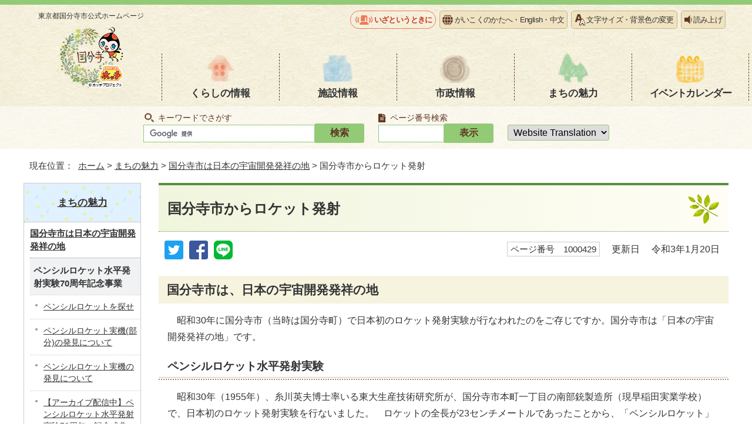

--- FILE ---
content_type: text/html
request_url: https://www.city.kokubunji.tokyo.jp/machi/1007398/1000429.html
body_size: 5859
content:
<!DOCTYPE html>
<html lang="ja">
<head prefix="og: http://ogp.me/ns# fb: http://ogp.me/ns/fb# article: http://ogp.me/ns/article#">
<!-- Google tag (gtag.js) -->
<script async src="https://www.googletagmanager.com/gtag/js?id=G-BETB24GE7H"></script>
<script>
window.dataLayer = window.dataLayer || [];
function gtag(){dataLayer.push(arguments);}
gtag('js', new Date());

gtag('config', 'G-BETB24GE7H');
gtag('config', 'UA-54937133-1');
</script>
<meta charset="UTF-8">
<title>国分寺市からロケット発射｜国分寺市</title>
<meta name="keywords" content="国分寺市,国分寺,こくぶんじ,コクブンジ,Kokubunji,東京都">
<meta name="copyright" content="Copyright (C) Kokubunji City. All Rights Reserved.">
<meta name="google-site-verification" content="iiX85ArzH1vyS_Cdm2irV5Lq0qV8P1Unf8-y86-XPR8">
<!--[if lt IE 9]>
<script type="text/javascript" src="../../_template_/_site_/_default_/_res/js/html5shiv-printshiv.min.js"></script>
<![endif]-->
<meta property="og:title" content="国分寺市からロケット発射｜国分寺市公式ホームページ">
<meta property="og:type" content="article">
<meta property="og:description" content="東京都国分寺市公式ホームページ">
<meta property="og:url" content="../../machi/1007398/1000429.html">
<meta property="og:image" content="https://www.city.kokubunji.tokyo.jp/_template_/_site_/_default_/_res/images/sns/ogimage.png">
<meta property="og:site_name" content="国分寺市公式ホームページ">
<meta property="og:locale" content="ja_JP">
<script src="../../_template_/_site_/_default_/_res/js/jquery-3.5.1.min.js"></script>
<script src="../../_template_/_site_/_default_/_res/js/jquery-ui-1.12.1.min.js"></script>
<script type="text/javascript">
//<!--
var FI = {};
FI.jQuery = jQuery.noConflict(true);
FI.smpcss = "../../_template_/_site_/_default_/_res/design/default_smp.css?a";
FI.ads_banner_analytics = true;
FI.open_data_analytics = true;
FI.pageid_search_analytics = true;
FI.file_data_analytics = true;
FI.open_new_window = true;
//-->
</script>
<script src="../../_template_/_site_/_default_/_res/js/smp.js?a"></script>
<script src="../../_template_/_site_/_default_/_res/js/common.js" defer></script>
<script src="../../_template_/_site_/_default_/_res/js/pagetop_fade.js" defer></script>
<script src="../../_template_/_site_/_default_/_res/js/over.js" async></script>
<script src="../../_template_/_site_/_default_/_res/js/articleall.js" async></script>
<script src="../../_template_/_site_/_default_/_res/js/init.js"></script>
<script src="../../_template_/_site_/_default_/_res/js/fm_util.js"></script>
<script src="../../_template_/_site_/_default_/_res/js/id.js" async></script>
<link id="cmncss" href="../../_template_/_site_/_default_/_res/design/default.css" rel="stylesheet" type="text/css" class="pconly">
<link id="printcss" href="../../_template_/_site_/_default_/_res/print_dummy.css" rel="stylesheet" type="text/css" class="pconly">
<script src="//f1-as.readspeaker.com/script/7580/ReadSpeaker.js?pids=embhl" type="text/javascript"></script>
<link id="bgcss" href="../../_template_/_site_/_default_/_res/dummy.css" rel="stylesheet" type="text/css" class="pconly">
<script type="text/javascript">
//<!--
var bgcss1 = "../../_template_/_site_/_default_/_res/a.css";
var bgcss2 = "../../_template_/_site_/_default_/_res/b.css";
var bgcss3 = "../../_template_/_site_/_default_/_res/c.css";
var bgcss4 = "../../_template_/_site_/_default_/_res/dummy.css";
// -->
</script>
<link rel="apple-touch-icon-precomposed" href="../../_template_/_site_/_default_/_res/images/apple-touch-icon-precomposed.png">
<link rel="shortcut icon" href="../../_template_/_site_/_default_/_res/favicon.ico" type="image/vnd.microsoft.icon">
<link rel="icon" href="../../_template_/_site_/_default_/_res/favicon.ico" type="image/vnd.microsoft.icon">
</head>
<body>
<div id="fb-root" class="rs_preserve"></div>
<script type="text/javascript">(function(d, s, id) {
var js, fjs = d.getElementsByTagName(s)[0];
if (d.getElementById(id)) return;
js = d.createElement(s); js.id = id;
js.src = "//connect.facebook.net/ja_JP/sdk.js#xfbml=1&version=v2.3";
fjs.parentNode.insertBefore(js, fjs);
}(document, 'script', 'facebook-jssdk'));</script>
<noscript>
<p class="scriptmessage">当ホームページではjavascriptを使用しています。 javascriptの使用を有効にしなければ、一部の機能が正確に動作しない恐れがあります。お手数ですがjavascriptの使用を有効にしてください。</p>
</noscript>
<div id="wrapbg">
<div id="wrap">
<header id="headerbg" class="clearfix" role="banner">
<div id="blockskip" class="pconly" lang="ja" xml:lang="ja"><a href="#HONBUN">エンターキーを押すと、ナビゲーション部分をスキップし本文へ移動します。</a></div>
<div id="header" class="clearfix">
<div id="tlogo">
<p><a href="../../index.html">東京都国分寺市<br class="smponly">公式ホームページ<img src="../../_template_/_site_/_default_/_res/design/images/header/tlogo.png" alt="" width="112" height="107"></a></p>
<!-- ▲▲▲ END tlogo ▲▲▲ --></div>
<div id="headright" class="clearfix">
<div id="util">
<div id="util1">
<ul>
<li class="iza"><a href="../../1025049/index.html">いざというときに</a></li>
<li class="language"><a href="../../about/language.html">がいこくのかたへ・<span lang="en">English</span>・<span lang="zh-CN">中文</span></a></li>
<li class="fontsize pconly"><a href="../../about/usability.html">文字サイズ・背景色の変更</a></li>
<li id="readspeaker_button1" class="reader rs_skip"><a rel="nofollow" accesskey="L" href="//app-as.readspeaker.com/cgi-bin/rsent?customerid=7580&amp;lang=ja_jp&amp;readid=voice&amp;url=" target="_blank" onclick="readpage(this.href, 'xp1'); return false;">読み上げ</a></li>
</ul>
<div id="reader"><div id="xp1" class="rs_preserve">&nbsp;</div></div>
</div>
</div>
<nav id="gnavibg" class="clearfix" role="navigation" aria-label="メインメニュー">
<div id="gnavi" class="clearfix">
<ul>
<li><a href="../../kurashi/index.html">くらしの情報</a></li>
<li><a href="../../shisetsu/index.html">施設情報</a></li>
<li><a href="../../shisei/index.html">市政情報</a></li>
<li><a href="../../machi/index.html">まちの魅力</a></li>
<li><a href="../../event_calendar.html">イベント<br class="smponly">カレンダー</a></li>
</ul>
</div>
</nav>
</div>
</div>
</header>
<hr class="hide">
<div id="sitesearchbg">
<div id="sitesearch">
<div id="pagesearch">
<h2><label for="key">キーワードでさがす</label></h2>
<form role="search" id="cse-search-box" action="https://www.city.kokubunji.tokyo.jp/result.html">
<input type="hidden" name="cx" value="">
<input type="hidden" name="ie" value="UTF-8">
<input type="text" name="q" size="20" id="key" value=""><input type="submit" value="検索" class="submit">
<script src="https://www.google.co.jp/coop/cse/brand?form=cse-search-box&lang=ja"></script>
</form>
<!-- ▲▲▲ END pagesearch ▲▲▲ --></div>
<div class="idsearch">
<h2><label for="kohoid">ページ番号検索</label></h2>
<div class="navidetail">
<form action="idform" id="idform" name="idform"><input id="kohoid" maxlength="7" name="idtxt" type="text" value=""><input id="idbtn" type="submit" value="表示"></form><div id="idresult"></div>
<!-- ▲▲▲ END navidetail ▲▲▲ --></div>
<!-- ▲▲▲ END idsearch ▲▲▲ --></div>
<div id="translation" class="cl-notranslate cl-norewrite">
<form>
<select name="lang" onchange="location.href=value;" title="言語選択">
<option lang="en" value="#">Website Translation</option>
<option lang="en" value="https://www.city.kokubunji.tokyo.jp.e.amu.hp.transer.com/machi/1007398/1000429.html">English</option>
<option lang="zh-cmn-Hans" value="https://www.city.kokubunji.tokyo.jp.c.amu.hp.transer.com/machi/1007398/1000429.html">中文</option>
<option lang="ko" value="https://www.city.kokubunji.tokyo.jp.k.amu.hp.transer.com/machi/1007398/1000429.html">한국어</option>
<option lang="vi" value="https://translate.google.com/translate?hl=vi&amp;sl=ja&amp;tl=vi&amp;u=https://www.city.kokubunji.tokyo.jp/machi/1007398/1000429.html">Tiếng việt</option>
<option lang="ne" value="https://translate.google.com/translate?hl=ne&amp;sl=ja&amp;tl=ne&amp;u=https://www.city.kokubunji.tokyo.jp/machi/1007398/1000429.html">नेपाली</option>
<option value="https://www.city.kokubunji.tokyo.jp/machi/1007398/1000429.html">日本語</option>
</select>
</form>
<!-- ▲▲▲ END translation ▲▲▲ --></div>
<!-- ▲▲▲ END sitesearch ▲▲▲ --></div>
<!-- ▲▲▲ END sitesearchbg ▲▲▲ --></div>
<hr class="hide">
<nav id="tpath" role="navigation" aria-label="現在位置">
<p>現在位置：&nbsp;
<a href="../../index.html">ホーム</a> &gt;
<a href="../../machi/index.html">まちの魅力</a> &gt;
<a href="../../machi/1007398/index.html">国分寺市は日本の宇宙開発発祥の地</a> &gt;
国分寺市からロケット発射
</p>
<!-- ▲▲▲ END tpath ▲▲▲ --></nav>
<hr class="hide">
<div id="pagebody" class="clearfix lnavileft">
<p class="skip"><a id="HONBUN">ここから本文です。</a></p>
<!-- main -->
<main id="page" role="main">
<article id="content">
<div id="voice">
<h1>国分寺市からロケット発射</h1>
<div class="box">
<div class="sns ai_skip rs_skip rs_preserve">
<div id="tw"><a href="https://twitter.com/intent/tweet?text=%E5%9B%BD%E5%88%86%E5%AF%BA%E5%B8%82%E3%81%8B%E3%82%89%E3%83%AD%E3%82%B1%E3%83%83%E3%83%88%E7%99%BA%E5%B0%84%ef%bd%9c%E5%9B%BD%E5%88%86%E5%AF%BA%E5%B8%82%E5%85%AC%E5%BC%8F%E3%83%9B%E3%83%BC%E3%83%A0%E3%83%9A%E3%83%BC%E3%82%B8&url=https%3A%2F%2Fwww.city.kokubunji.tokyo.jp%2Fmachi%2F1007398%2F1000429.html" target="_blank"><img alt="ツイッターでツイート" height="32" src="../../_template_/_site_/_default_/_res/images/sns/tweet.png" width="32" /></a></div>

<div id="fb"><a href="https://www.facebook.com/sharer.php?u=https%3A%2F%2Fwww.city.kokubunji.tokyo.jp%2Fmachi%2F1007398%2F1000429.html&t=%E5%9B%BD%E5%88%86%E5%AF%BA%E5%B8%82%E3%81%8B%E3%82%89%E3%83%AD%E3%82%B1%E3%83%83%E3%83%88%E7%99%BA%E5%B0%84%ef%bd%9c%E5%9B%BD%E5%88%86%E5%AF%BA%E5%B8%82%E5%85%AC%E5%BC%8F%E3%83%9B%E3%83%BC%E3%83%A0%E3%83%9A%E3%83%BC%E3%82%B8" target="_blank"><img alt="フェイスブックでシェア" height="32" src="../../_template_/_site_/_default_/_res/images/sns/share.png" width="32" /></a></div>

<div id="snsline"><a href="https://line.me/R/msg/text/?%E5%9B%BD%E5%88%86%E5%AF%BA%E5%B8%82%E3%81%8B%E3%82%89%E3%83%AD%E3%82%B1%E3%83%83%E3%83%88%E7%99%BA%E5%B0%84%ef%bd%9c%E5%9B%BD%E5%88%86%E5%AF%BA%E5%B8%82%E5%85%AC%E5%BC%8F%E3%83%9B%E3%83%BC%E3%83%A0%E3%83%9A%E3%83%BC%E3%82%B8%0d%0ahttps%3A%2F%2Fwww.city.kokubunji.tokyo.jp%2Fmachi%2F1007398%2F1000429.html" target="_blank"><img alt="ラインでシェア" height="32" src="../../_template_/_site_/_default_/_res/images/sns/lineit.png" width="32" /></a></div>
</div>
<p class="pagenumber"><span class="idnumber">ページ番号　1000429</span>　
<span id="update">更新日</span>　
令和3年1月20日
</p>
<!-- ▲▲▲ END box ▲▲▲ --></div>
<h2>国分寺市は、日本の宇宙開発発祥の地</h2>
<p>　昭和30年に国分寺市（当時は国分寺町）で日本初のロケット発射実験が行なわれたのをご存じですか。国分寺市は「日本の宇宙開発発祥の地」です。</p>
<h3>ペンシルロケット水平発射実験</h3>
<p>　昭和30年（1955年）、糸川英夫博士率いる東大生産技術研究所が、国分寺市本町一丁目の南部銃製造所（現早稲田実業学校）で、日本初のロケット発射実験を行ないました。　ロケットの全長が23センチメートルであったことから、「ペンシルロケット」と呼ばれています。</p>
<h3>「日本の宇宙開発発祥の地」顕彰碑　建立</h3>
<p>　発射実験が行なわれた場所は、現在早稲田実業学校のテニスコートになっています。<br>
　平成17年（2005年）にペンシルロケット発射実験50周年を迎え、国分寺市民・早稲田実業学校関係者らの間で、まちづく　りの意義と教育資料としての記念碑建立の声が急速に高まり、「日本の宇宙開発発祥の地」顕彰会を発足させました。<br>
　平成18年（2006年）4月に、「日本の宇宙開発発祥の地」顕彰碑が建立されました。<br>
　顕彰碑は早稲田実業学校校門の王貞治記念碑に隣接しています。地下には、漫画家 松本零士氏デザインのタイムカプセルがあり、その中にはJAXA（国立研究開発法人 宇宙航空研究開発機構）が全国の小学生・中学生から募集した「50年後のロケットイラスト」が入っています。ペンシルロケット発射実験から100周年を迎える、2055年に開封される予定です。</p>
<h3>宇宙への夢をふくらませて</h3>
<p>　平成19年（2007年）から、市内で小学生を対象に「水ロケットの製作と記録会」を行なっています。子どもたちは水ロケットの製作・発射実験を通してその原理を学んでいます。</p>
<div id="reference">
<h2><span>このページに関する</span>お問い合わせ</h2>
<p><strong><span class="division">市民生活部　文化振興課</span>　文化振興担当</strong><br>
電話番号：042-312-8610　ファクス番号：042-325-1380<br>
<a class="mail" href="https://www.city.kokubunji.tokyo.jp/cgi-crm/CRM030/CRM030_001/2530/1000429">お問い合わせは専用フォームをご利用ください。</a></p>
</div>
<!-- ▲▲▲ END voice ▲▲▲ --></div>
<!-- ▲▲▲ END content ▲▲▲ --></article>
</main><!-- END main -->
<hr class="hide">
<nav id="lnavi" class="pconly" role="navigation" aria-labelledby="localnav">
<div id="menubg">
<div id="menu">
<h2 id="localnav"><a href="../../machi/index.html">まちの魅力</a></h2>
<h3><a href="../../machi/1007398/index.html">国分寺市は日本の宇宙開発発祥の地</a></h3>
<h4 class="separator">ペンシルロケット水平発射実験70周年記念事業</h4>
<ul class="lmenu">
<li><a href="../../machi/1007398/1033376.html">ペンシルロケットを探せ</a></li>
<li><a href="../../machi/1007398/1033895.html">ペンシルロケット実機(部分)の発見について</a></li>
<li><a href="../../machi/1007398/1034066.html">ペンシルロケット実機の発見について</a></li>
<li><a href="../../machi/1007398/1033542.html">【アーカイブ配信中】ペンシルロケット水平発射実験70周年　記念式典</a></li>
<li><a href="../../machi/1007398/1033543.html">【開催終了】ペンシルロケット水平発射実験70周年記念　企画展</a></li>
</ul>
<h4 class="separator">「国分寺×宇宙」のイベント</h4>
<ul class="lmenu">
<li><a href="../../machi/1007398/1035203.html">小惑星Kokubunji誕生11周年記念イベント</a></li>
<li><a href="../../machi/1007398/1034325.html">国分寺×宇宙　フィールドワーク</a></li>
<li><a href="../../machi/1007398/1033289.html">【アーカイブ配信中】小惑星Kokubunji誕生10周年記念　スペシャルトークイベント</a></li>
<li><a href="../../machi/1007398/1030855/index.html">過去のイベント</a></li>
</ul>
<h4 class="separator">「日本の宇宙開発発祥の地　国分寺市」について</h4>
<ul class="lmenu">
<li><a href="../../machi/1007398/1018225.html">国分寺から宇宙</a></li>
<li><a href="../../machi/1007398/1018228.html">「日本の宇宙開発発祥の地」顕彰碑について</a></li>
<li><a href="../../machi/1007398/1018232.html">ペンシルロケットと糸川英夫</a></li>
<li><a href="../../machi/1007398/1018233.html">試射場の位置</a></li>
<li><a href="../../machi/1007398/1018251.html">4月12日をペンシルロケット記念日に制定</a></li>
<li class="choice" aria-current="page"><a href="../../machi/1007398/1000429.html">国分寺市からロケット発射</a></li>
<li><a href="../../machi/1007398/1027299.html">小惑星コクブンジ</a></li>
<li><a href="../../machi/1007398/1000428.html">小惑星イトカワにある「国分寺」</a></li>
<li><a href="../../machi/1007398/1009681.html">ペンシルロケットを寄贈いただきました</a></li>
<li><a href="../../machi/1007398/1014357.html">ペンシルロケットレプリカ、ドラマに登場（放送終了）</a></li>
</ul>
<h4 class="separator">ペンシルロケット発射60周年記念事業等について</h4>
<ul class="lmenu">
<li><a href="../../machi/1007398/1018235/index.html">ペンシルロケット発射60周年事業</a></li>
<li><a href="../../machi/1007398/1012858.html">連載「私とペンシルロケット」</a></li>
<li><a href="../../machi/1007398/1009950.html">ロケットマンホール誕生！</a></li>
</ul>
<h4 class="separator">その他のお知らせ</h4>
<ul class="lmenu">
<li><a href="../../machi/1007398/1032501.html">ペンシルロケットが航空宇宙技術遺産に認定</a></li>
<li><a href="../../machi/1007398/1020979.html">「科学自然都市協創連合　宇宙開発発祥の地から繋ぐコンソーシアム」設立について</a></li>
</ul>
<!-- ▲▲▲ END menu ▲▲▲ --></div>
<!-- ▲▲▲ END menubg ▲▲▲ --></div>
<!-- ▲▲▲ END lnavi ▲▲▲ --></nav>
<!-- ▲▲▲ END pagebody ▲▲▲ --></div>
<hr class="hide">
<aside id="guidebg" role="complementary">
<div id="guide">
<p class="pagetop"><a href="#wrap"><img src="../../_template_/_site_/_default_/_res/design/images/page/mark_pagetop.png" width="104" height="123" alt="ページの先頭へ"></a></p>
<ul>
<li><a href="javascript:history.back();" class="pageback">前のページへ戻る</a></li>
<li><a href="../../index.html" class="pagehome">ホームへ戻る</a></li>
</ul>
<div class="viewmode">
<dl>
<dt>表示</dt><dd>
<ul>
<li><a href="javascript:void(0)" id="viewmode_pc">PC</a></li>
<li><a href="javascript:void(0)" id="viewmode_smp">スマートフォン</a></li>
</ul>
</dd>
</dl>
<!-- ▲▲▲ END viewmode ▲▲▲ --></div>
<!-- ▲▲▲ END guide ▲▲▲ --></div>
</aside>
<hr class="hide">
<footer role="contentinfo">
<div id="footerbg" class="clearfix">
<div id="footer" class="clearfix">
<div id="add" class="clearfix">
<h2>国分寺市役所</h2>
<address>〒185-8501　東京都国分寺市泉町二丁目2番18号</address>
<p>代表電話番号：042-325-0111（代表）<br>
開庁時間：午前8時30分から午後5時<br>
閉庁日：土曜日、日曜日、祝日、年末・年始<br>
法人番号：1000020132144</p>
<!-- ▲▲▲ END add ▲▲▲ --></div>
<img src="../../_template_/_site_/_default_/_res/design/images/footer/hocchi_footer.png" alt="東京都の重心" width="211" height="296">
<!-- ▲▲▲ END footer ▲▲▲ --></div>
<!-- ▲▲▲ END footerbg ▲▲▲ --></div>
<div id="addlink" class="clearfix">
<ul>
<li><a href="../../shisetsu/shikanren/shiyakusyo/shiyakusyo.html">市役所の地図</a></li>
<li><a href="../../shoukai/soshiki/index.html">市の組織図</a></li>
<li><a href="../../kurashi/1010836/1011083/1000817.html">休日窓口開庁日</a></li>
</ul>
<!-- ▲▲▲ END add ▲▲▲ --></div>
<div id="footernavi" class="clearfix">
<ul>
<li><a href="../../about/sitemap.html">サイトマップ</a></li>
<li><a href="../../about/link.html">リンク集</a></li>
<li><a href="../../about/privacy.html">個人情報保護制度</a></li>
<li><a href="../../about/userguide.html">ホームページの使い方</a></li>
</ul>
<!-- ▲▲▲ END footernavi ▲▲▲ --></div>
<div id="copy">
<p lang="en">Copyright © Kokubunji City, All Rights Reserved.</p>
</div>
</footer>
<!-- ▲▲▲ END wrap ▲▲▲ --></div>
<!-- ▲▲▲ END wrapbg ▲▲▲ --></div>
<!-- xmldata for linkcheck start
<linkdata>
<pageid>1000429</pageid>
<pagetitle>国分寺市からロケット発射</pagetitle>
<pageurl>https://www.city.kokubunji.tokyo.jp/machi/1007398/1000429.html</pageurl>
<device>p</device>
<groupid>G255012</groupid>
<groupname>G255012　市民生活部　文化振興課　文化振興担当</groupname>
<linktitle></linktitle>
<linkurl></linkurl>
</linkdata>
xmldata for linkcheck end  -->
</body>
</html>


--- FILE ---
content_type: application/javascript
request_url: https://www.city.kokubunji.tokyo.jp/_template_/_site_/_default_/_res/js/common.js
body_size: 585
content:
//本文へ
(function(){
var $ = FI.jQuery;
$(function(){
	$("#blockskip a").focus(function(){
		$(this).addClass("show");
	});
	$("#blockskip a").blur(function(){
		$(this).removeClass("show");
	});
});
})();

//マイページ
(function(){
var $ = FI.jQuery;
	$(function() {
		$('#mypage > h2') . click( function() {
			$(this).next().toggle();
	});
});
})();

//大きな文字で印刷
function printData(){
var target = document.getElementById("printcss");
target.href = target.href.replace("print_dummy","print_l");
var printx = 0;
var printSet = setInterval(function() {
	printx++;
	//終了条件
	if (printx == 1) {
		window.print();
		target.href = target.href.replace("print_l","print_dummy");
		clearInterval(printSet);
	}
}, 500);
}

//キャプションのある画像のアクセシビリティ対応
(function(){
var $ = FI.jQuery;
$(function(){
	$("figure").each(function(i){
		$(this).attr("role","group");
		i += 1;
		$(this).attr("aria-labelledby","figimage" + i);
		$(this).children("figcaption").attr("id","figimage" + i);
	});
});
})();

//標準リスト　カード型のリンク範囲を広げる
(function(){
var $ = FI.jQuery;
$(function(){
	$(".listcard li").click(function(){
		window.location=$(this).find("a").attr("href");
		return false;
	});
});
})();